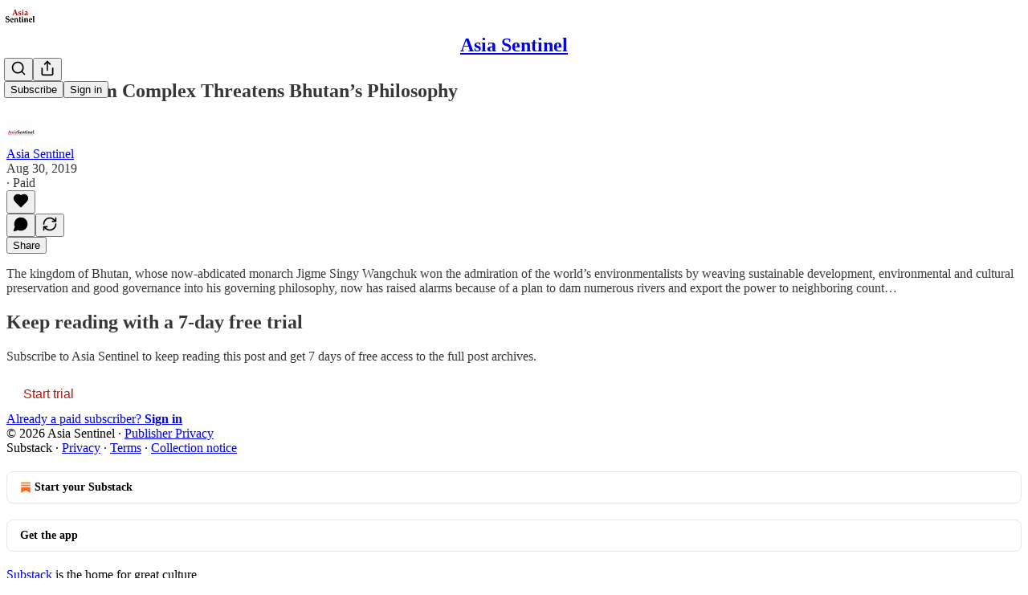

--- FILE ---
content_type: application/javascript
request_url: https://substackcdn.com/bundle/static/js/5789.21452d9d.js
body_size: 2478
content:
"use strict";(self.webpackChunksubstack=self.webpackChunksubstack||[]).push([["5789"],{93038:function(e,t,n){n.d(t,{Ay:()=>b,_F:()=>g});var i=n(69277),r=n(70408),a=n(4006),o=n(32485),l=n.n(o),s=n(15734),c=n.n(s),u=n(27437),d=n(84777),m=n(95899),h=n(49807),p=n(3223);let b=e=>{let{id:t,type:n,name:i,url:r,photo_url:o,uuid:s,mentionText:c,isStatic:b=!1,isEditorContext:f=!1}=e;return b?(0,a.Y)("span",{className:l()(p.A.mention,p.A.mentionStatic),"data-component-name":"MentionStatic",children:(0,a.Y)("a",{href:(0,h.bzS)(n,t,i,r),children:i||"Substack user"})}):"user"===n?(0,a.Y)(m.HW,{children:(0,a.Y)(u.ProfileHoverCard,{subject:{id:t,name:i||"Substack user",photo_url:o},utmSource:"mention",trigger:(0,a.Y)("a",{className:p.A.mention,href:f?void 0:(0,h.bzS)(n,t,i,r),target:"_blank",rel:"noopener","data-attrs":JSON.stringify({name:i,id:t,type:n,url:r,photo_url:o,uuid:s}),onClick:e=>e.stopPropagation(),"data-component-name":"MentionUser",children:null!=c?c:i})})}):"pub"===n?(0,a.Y)(d.m,{pubId:t,utmSource:"mention",trigger:(0,a.Y)("a",{className:p.A.mention,href:r,target:"_blank",rel:"noopener","data-attrs":JSON.stringify({name:i,id:t,type:n,url:f?void 0:(0,h.bzS)(n,t,i,r),uuid:s}),onClick:e=>e.stopPropagation(),"data-component-name":"MentionPub",children:null!=c?c:i})}):(0,a.Y)("a",{className:p.A.mention,target:"_blank",rel:"noopener",href:(0,h.bzS)(n,t,i,r),"data-attrs":JSON.stringify({name:i,id:t,type:n,url:r,photo_url:o,uuid:s}),"data-component-name":"Mention",children:null!=c?c:i})},f={},g=async function(e){let{pathname:t="/api/v1/posts/mention"}=arguments.length>1&&void 0!==arguments[1]?arguments[1]:{};if(f[e])return f[e];let{profiles:n,publications:a}=(await c().get(t).query({query:e})).body,o=new Map;return n&&n.length&&o.set("Writers",n.map(e=>(0,r._)((0,i._)({},e),{type:"user"}))),a&&a.length&&o.set("Publications",null==a?void 0:a.map(e=>(0,r._)((0,i._)({},e),{type:"pub",url:(0,h.Bte)({subdomain:e.subdomain}),photo_url:e.logo_url}))),f[e]=o,o}},10398:function(e,t,n){n.d(t,{Hr:()=>A});var i=n(69277),r=n(70408),a=n(79785),o=n(4006),l=n(78649),s=n(84605),c=n(42686),u=n(89607),d=n(95282),m=n(81992),h=n(27332),p=n(25859),b=n(60897),f=n(99662),g=n(24078),y=n(76977),_=n(63136),v=n(83629),Y=n(83357),k=n(49095),S=n(49807),w=n(57324),C=n(44307);function F(){let e=(0,a._)(["This content is only visible to paid subscribers of ",""]);return F=function(){return e},e}function A(e){let{parent:t,comment:n,publication:i,readOnly:r,onAttachmentClick:a,utm_content:s,isDm:c,isPermalink:u,commentId:d}=e,m=(0,Y.g)({onClick:()=>null==a?void 0:a({commentId:String(n.id)}),href:r?void 0:(0,S.Zgx)(n,{noBase:v.Z}),state:{showBack:!0}});return(0,o.Y)(l.Q,{children:(0,o.Y)(I,{readOnly:r,linkProps:m,isEmbed:f.y,children:(0,o.Y)(T,{parent:t,comment:n,publication:i,readOnly:r,onAttachmentClick:a,utm_content:s,isDm:c,isPermalink:u,commentId:d})})})}function I(e){let{children:t,readOnly:n,linkProps:a,isEmbed:l}=e;return(0,o.Y)(y.I1,(0,r._)((0,i._)({as:n?"div":"a",bg:"primary",border:"detail",radius:"md",padding:12,gap:8,target:l()?"_blank":void 0,draggable:!1},a),{showFocus:!0,animate:!0,className:C.A.commentContainer,children:t}))}function T(e){var t,n,i,r;let{parent:a,comment:l,publication:s,readOnly:c,onAttachmentClick:u,utm_content:d,isDm:m,isPermalink:h,commentId:p}=e,{truncatedBodyJson:f}=(0,b.A)(l,{truncationProfile:"small"}),g=null!=(r=l.user)?r:l.user_id?{id:l.user_id,name:null!=(t=l.name)?t:"",photo_url:l.photo_url,bestseller_tier:null!=(n=l.user_bestseller_tier)?n:void 0,status:null!=(i=l.userStatus)?i:null}:null;return(0,o.FD)(o.FK,{children:[g&&(0,o.Y)(D,{commentUser:g,comment:l,readOnly:c,utm_content:d}),(0,o.Y)(N,{parent:a,comment:l,publication:s,truncatedBodyJson:f,isDm:m,onAttachmentClick:u,utm_content:d,readOnly:c,isPermalink:h,commentId:p})]})}function D(e){let{commentUser:t,comment:n,readOnly:i,utm_content:r}=e;return t?(0,o.FD)(y.pT,{gap:8,alignItems:"center",justifyContent:"start",children:[(0,o.Y)(Y.N,{href:(0,S.gYq)(t,{noBase:v.Z,utm_content:w.fL.substackFeedItem,utm_source:null!=r?r:void 0}),target:(0,f.y)()?"_blank":void 0,showBack:!0,radius:"full",showFocus:!0,animate:!0,children:(0,o.Y)(g.eu,{size:20,user:t})}),(0,o.Y)(_.EY.B4,{weight:"medium",color:"primary",children:i?t.name:(0,o.FD)(y.pT,{gap:8,direction:"row",justifyContent:"space-between",children:[(0,o.Y)(p.yp,{user:t,utm_source:w.VU.substackFeedItem,utm_content:r,children:t.name}),(null==t?void 0:t.bestseller_tier)!=null&&(0,o.Y)(k.UserStatusSymbols,{tier:t.bestseller_tier,userId:t.id,size:"xs"})]})}),(0,o.Y)(_.EY.B4,{as:"span",color:"secondary",children:(0,o.Y)(h.Iz,{timestamp:n.date,comment:n})})]}):null}function N(e){var t,n,i,r,a;let{parent:l,comment:c,publication:u,truncatedBodyJson:d,isDm:m,isPermalink:h,readOnly:p,onAttachmentClick:b,utm_content:f,commentId:g}=e,{iString:y,iTemplate:_}=(0,s.GO)(),v=null!=(a=null==u?void 0:u.name)?a:y("this publication"),Y=_(F(),v),k=null==l||null==(t=l.attachments)?void 0:t.some(e=>"image"===e.type||"video"===e.type),S=null==(n=c.attachments)?void 0:n.some(e=>"image"===e.type||"video"===e.type),w=null==(i=c.attachments)?void 0:i.some(e=>"image"!==e.type&&"video"!==e.type&&"live_stream"!==e.type),C=null==(r=c.attachments)?void 0:r.some(e=>"post"===e.type&&(e.postSelection||e.postImageSelection));return k||S&&w||w&&!C?(0,o.Y)(O,{comment:c,truncatedBodyJson:d,hiddenText:Y,onAttachmentClick:b,utm_content:f}):(0,o.Y)(P,{comment:c,truncatedBodyJson:d,hiddenText:Y,onAttachmentClick:b,utm_content:f,readOnly:p,isDm:m,isPermalink:h,commentId:g})}function O(e){var t,n;let{comment:i,truncatedBodyJson:r,hiddenText:a,onAttachmentClick:l,utm_content:s}=e;return(0,o.Y)(o.FK,{children:(0,o.FD)(y.pT,{gap:8,direction:"row",flex:"grow",justifyContent:"space-between",children:[(0,o.FD)(y.I1,{gap:4,children:[(0,o.Y)(u.T,{content:r,isHidden:i.hidden,hiddenText:a,attachedLinks:(0,d.MT)(i)}),(0,o.Y)(m.ot,{attachments:null!=(t=i.attachments)?t:[],onAttachmentClick:l,utm_content:s})]}),(0,o.Y)(c.Yw,{attachments:null!=(n=i.attachments)?n:[]})]})})}function P(e){var t;let{comment:n,truncatedBodyJson:i,hiddenText:r,onAttachmentClick:a,utm_content:l,readOnly:s,isDm:m,isPermalink:h,commentId:p}=e;return(0,o.FD)(o.FK,{children:[(0,o.Y)(u.T,{content:i,isHidden:n.hidden,hiddenText:r,attachedLinks:(0,d.MT)(n)}),(0,o.Y)(c.ti,{attachments:null!=(t=n.attachments)?t:[],onAttachmentClick:a,utm_content:l,isRestack:!0,readOnly:s,isDm:m,isPermalink:h,commentId:p})]})}},44333:function(e,t,n){n.d(t,{rd:()=>o,wN:()=>a});var i=n(99862),r=n(17402);function a(e,t){(0,r.useEffect)(()=>{let t=t=>{e(t)};return i.subscribers.push(t),()=>{i.subscribers.splice(i.subscribers.indexOf(t)>>>0,1)}},t)}function o(){let{path:e}=arguments.length>0&&void 0!==arguments[0]?arguments[0]:{},[t,n]=(0,r.useState)({}),o=(0,r.useRef)(null);a(e=>{o.current=e,n({})},[]);let l=o.current||(0,i.getCurrentUrl)(),s=l.replace(/\?.+$/,""),c=document.location.hash;return o.current=null,[{url:l,path:s,matches:e&&(0,i.exec)(s,e,{})||null,hash:c},i.route]}n(88377)},87782:function(e,t,n){n(4006),n(76977),n(63136),n(35407)},69089:function(e,t,n){n.d(t,{e:()=>c});var i=n(69277),r=n(32641),a=n(4006),o=n(26683),l=n(17028),s=n(3898);function c(e){var{children:t,setReactions:n=!0,alignSelf:l}=e,s=(0,r._)(e,["children","setReactions","alignSelf"]);return n?(0,a.FD)(u,{position:"relative",alignSelf:l,children:[t,(0,a.Y)(o.LI,(0,i._)({},s))]}):(0,a.Y)(a.FK,{children:t})}let u=(0,l.yw)({display:"flex",className:s.A.reactionsHoverZone})},80351:function(e,t,n){n(94729)},53457:function(e,t,n){n(76528)}}]);